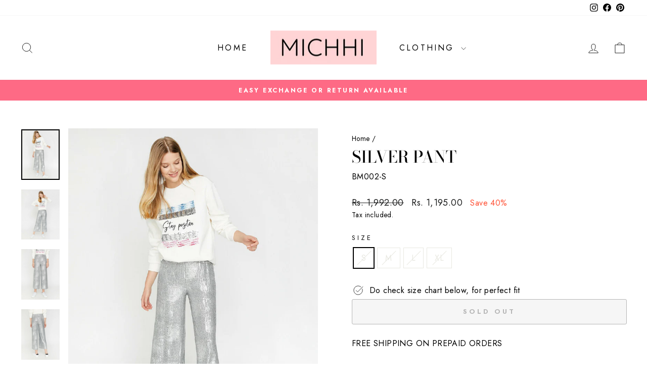

--- FILE ---
content_type: text/javascript; charset=utf-8
request_url: https://www.michhi.com/products/silver-pant-1.js
body_size: 397
content:
{"id":4497489985594,"title":"SILVER PANT","handle":"silver-pant-1","description":"\u003cp\u003e\u003cstrong\u003eMaterial\u003c\/strong\u003e: 100% Polyester\u003c\/p\u003e\n\u003cp\u003e\u003cstrong\u003eColor\u003c\/strong\u003e: Silver\u003c\/p\u003e\n\u003cp\u003e\u003cstrong\u003ePattern Type\u003c\/strong\u003e: Shimmer, Elastic Waist\u003c\/p\u003e\n\u003cp\u003e\u003cstrong\u003ePant Length\u003c\/strong\u003e: Cropped\u003c\/p\u003e\n\u003cp\u003e\u003cstrong\u003ePant Type\u003c\/strong\u003e: Wide Leg\u003c\/p\u003e\n\u003cp\u003e\u003cstrong\u003eWaist Type\u003c\/strong\u003e: High Waist\u003c\/p\u003e\n\u003cp\u003e\u003cstrong\u003eFabric\u003c\/strong\u003e: Fabric has some stretch\u003c\/p\u003e\n\u003cp\u003e\u003cstrong\u003eFit Type\u003c\/strong\u003e: Regular\u003c\/p\u003e\n\u003cp\u003e\u003cstrong\u003eModel Size\u003c\/strong\u003e: S\u003c\/p\u003e","published_at":"2020-06-28T11:04:12-04:00","created_at":"2020-06-28T11:04:12-04:00","vendor":"Michhi","type":"PANTS","tags":[],"price":119500,"price_min":119500,"price_max":119500,"available":false,"price_varies":false,"compare_at_price":119200,"compare_at_price_min":119200,"compare_at_price_max":199200,"compare_at_price_varies":true,"variants":[{"id":31776236306490,"title":"S","option1":"S","option2":null,"option3":null,"sku":"BM002-S","requires_shipping":true,"taxable":false,"featured_image":null,"available":false,"name":"SILVER PANT - S","public_title":"S","options":["S"],"price":119500,"weight":500,"compare_at_price":199200,"inventory_management":"shopify","barcode":"","requires_selling_plan":false,"selling_plan_allocations":[]},{"id":31776236339258,"title":"M","option1":"M","option2":null,"option3":null,"sku":"BM002-M","requires_shipping":true,"taxable":false,"featured_image":null,"available":false,"name":"SILVER PANT - M","public_title":"M","options":["M"],"price":119500,"weight":500,"compare_at_price":199200,"inventory_management":"shopify","barcode":"","requires_selling_plan":false,"selling_plan_allocations":[]},{"id":31776236372026,"title":"L","option1":"L","option2":null,"option3":null,"sku":"BM002-L","requires_shipping":true,"taxable":false,"featured_image":null,"available":false,"name":"SILVER PANT - L","public_title":"L","options":["L"],"price":119500,"weight":500,"compare_at_price":119200,"inventory_management":"shopify","barcode":"","requires_selling_plan":false,"selling_plan_allocations":[]},{"id":31776236404794,"title":"XL","option1":"XL","option2":null,"option3":null,"sku":"BM002-XL","requires_shipping":true,"taxable":false,"featured_image":null,"available":false,"name":"SILVER PANT - XL","public_title":"XL","options":["XL"],"price":119500,"weight":500,"compare_at_price":199200,"inventory_management":"shopify","barcode":"","requires_selling_plan":false,"selling_plan_allocations":[]}],"images":["\/\/cdn.shopify.com\/s\/files\/1\/0258\/9861\/4842\/products\/0KAK43428GK038_G01_zoom1_V02_aae396ce-db2b-43f0-a7cb-5b549dcdb770.jpg?v=1593357217","\/\/cdn.shopify.com\/s\/files\/1\/0258\/9861\/4842\/products\/0KAK43428GK038_G02_zoom2_V02_c755b541-6eb3-40b3-8fd5-04d3fb17a4bc.jpg?v=1593357217","\/\/cdn.shopify.com\/s\/files\/1\/0258\/9861\/4842\/products\/0KAK43428GK038_G03_zoom3_V02_89fc44d7-ca96-4e1c-94b6-453dbfa43671.jpg?v=1593357217","\/\/cdn.shopify.com\/s\/files\/1\/0258\/9861\/4842\/products\/0KAK43428GK038_G04_zoom4_V02_8c5fcc1a-4988-4a59-bbac-f76e34239403.jpg?v=1593357217","\/\/cdn.shopify.com\/s\/files\/1\/0258\/9861\/4842\/products\/0KAK43428GK038_G05_zoom5_V02_0cbde048-0430-4b47-b506-117d520454e1.jpg?v=1593357217","\/\/cdn.shopify.com\/s\/files\/1\/0258\/9861\/4842\/products\/0KAK43428GK038_G06_zoom6_V02_ff1f1977-c45a-427d-9bd8-d2bfa42a8d3f.jpg?v=1593357217"],"featured_image":"\/\/cdn.shopify.com\/s\/files\/1\/0258\/9861\/4842\/products\/0KAK43428GK038_G01_zoom1_V02_aae396ce-db2b-43f0-a7cb-5b549dcdb770.jpg?v=1593357217","options":[{"name":"Size","position":1,"values":["S","M","L","XL"]}],"url":"\/products\/silver-pant-1","media":[{"alt":null,"id":6204661563450,"position":1,"preview_image":{"aspect_ratio":0.762,"height":1968,"width":1500,"src":"https:\/\/cdn.shopify.com\/s\/files\/1\/0258\/9861\/4842\/products\/0KAK43428GK038_G01_zoom1_V02_aae396ce-db2b-43f0-a7cb-5b549dcdb770.jpg?v=1593357217"},"aspect_ratio":0.762,"height":1968,"media_type":"image","src":"https:\/\/cdn.shopify.com\/s\/files\/1\/0258\/9861\/4842\/products\/0KAK43428GK038_G01_zoom1_V02_aae396ce-db2b-43f0-a7cb-5b549dcdb770.jpg?v=1593357217","width":1500},{"alt":null,"id":6204661596218,"position":2,"preview_image":{"aspect_ratio":0.762,"height":1969,"width":1500,"src":"https:\/\/cdn.shopify.com\/s\/files\/1\/0258\/9861\/4842\/products\/0KAK43428GK038_G02_zoom2_V02_c755b541-6eb3-40b3-8fd5-04d3fb17a4bc.jpg?v=1593357217"},"aspect_ratio":0.762,"height":1969,"media_type":"image","src":"https:\/\/cdn.shopify.com\/s\/files\/1\/0258\/9861\/4842\/products\/0KAK43428GK038_G02_zoom2_V02_c755b541-6eb3-40b3-8fd5-04d3fb17a4bc.jpg?v=1593357217","width":1500},{"alt":null,"id":6204661628986,"position":3,"preview_image":{"aspect_ratio":0.762,"height":1969,"width":1500,"src":"https:\/\/cdn.shopify.com\/s\/files\/1\/0258\/9861\/4842\/products\/0KAK43428GK038_G03_zoom3_V02_89fc44d7-ca96-4e1c-94b6-453dbfa43671.jpg?v=1593357217"},"aspect_ratio":0.762,"height":1969,"media_type":"image","src":"https:\/\/cdn.shopify.com\/s\/files\/1\/0258\/9861\/4842\/products\/0KAK43428GK038_G03_zoom3_V02_89fc44d7-ca96-4e1c-94b6-453dbfa43671.jpg?v=1593357217","width":1500},{"alt":null,"id":6204661661754,"position":4,"preview_image":{"aspect_ratio":0.762,"height":1969,"width":1500,"src":"https:\/\/cdn.shopify.com\/s\/files\/1\/0258\/9861\/4842\/products\/0KAK43428GK038_G04_zoom4_V02_8c5fcc1a-4988-4a59-bbac-f76e34239403.jpg?v=1593357217"},"aspect_ratio":0.762,"height":1969,"media_type":"image","src":"https:\/\/cdn.shopify.com\/s\/files\/1\/0258\/9861\/4842\/products\/0KAK43428GK038_G04_zoom4_V02_8c5fcc1a-4988-4a59-bbac-f76e34239403.jpg?v=1593357217","width":1500},{"alt":null,"id":6204661694522,"position":5,"preview_image":{"aspect_ratio":0.762,"height":1969,"width":1500,"src":"https:\/\/cdn.shopify.com\/s\/files\/1\/0258\/9861\/4842\/products\/0KAK43428GK038_G05_zoom5_V02_0cbde048-0430-4b47-b506-117d520454e1.jpg?v=1593357217"},"aspect_ratio":0.762,"height":1969,"media_type":"image","src":"https:\/\/cdn.shopify.com\/s\/files\/1\/0258\/9861\/4842\/products\/0KAK43428GK038_G05_zoom5_V02_0cbde048-0430-4b47-b506-117d520454e1.jpg?v=1593357217","width":1500},{"alt":null,"id":6204661727290,"position":6,"preview_image":{"aspect_ratio":0.762,"height":1969,"width":1500,"src":"https:\/\/cdn.shopify.com\/s\/files\/1\/0258\/9861\/4842\/products\/0KAK43428GK038_G06_zoom6_V02_ff1f1977-c45a-427d-9bd8-d2bfa42a8d3f.jpg?v=1593357217"},"aspect_ratio":0.762,"height":1969,"media_type":"image","src":"https:\/\/cdn.shopify.com\/s\/files\/1\/0258\/9861\/4842\/products\/0KAK43428GK038_G06_zoom6_V02_ff1f1977-c45a-427d-9bd8-d2bfa42a8d3f.jpg?v=1593357217","width":1500}],"requires_selling_plan":false,"selling_plan_groups":[]}